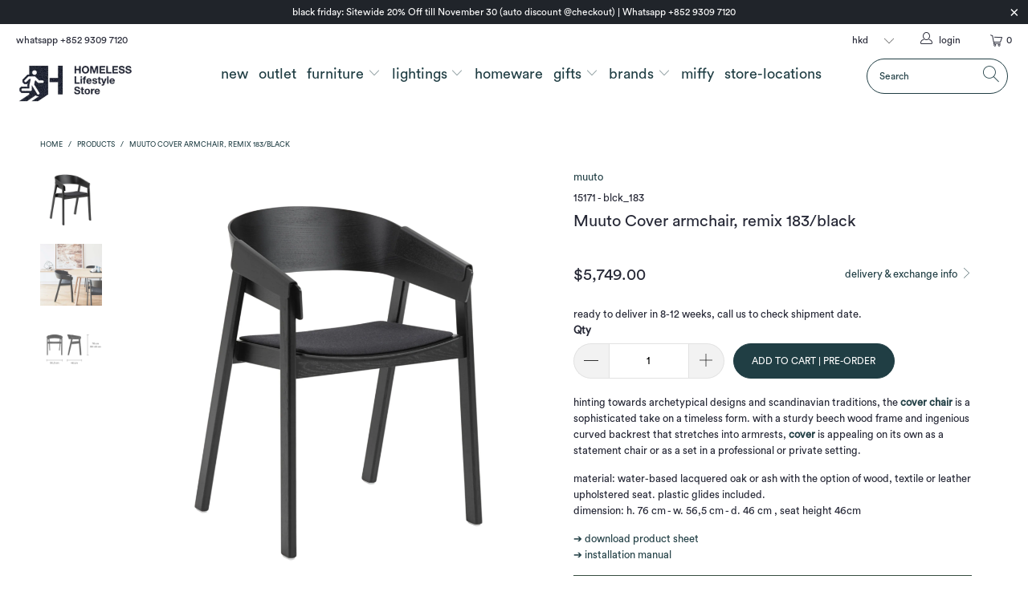

--- FILE ---
content_type: text/css
request_url: https://homeless.hk/cdn/shop/t/271/assets/boost-pfs-custom.css?v=131874145379358592631763937753
body_size: -741
content:
.boost-pfs-filter-load-more{margin-top:20px}.collection-template-section .load-more{display:none!important}.boost-pfs-search-form{margin:0 auto 30px}.boost-pfs-search-form .bc-sf-search-box{padding:0 10px}.boost-pfs-search-result-number{clear:both;text-align:center}
/*# sourceMappingURL=/cdn/shop/t/271/assets/boost-pfs-custom.css.map?v=131874145379358592631763937753 */


--- FILE ---
content_type: text/javascript
request_url: https://homeless.hk/cdn/shop/t/271/assets/boost-pfs-instant-search.js?v=92588300163557653741763936325
body_size: -346
content:
var boostPFSInstantSearchConfig={search:{suggestionPosition:"left",suggestionMobileStyle:"style2"}};(function(){BoostPFS.inject(this),SearchInput.prototype.customizeInstantSearch=function(suggestionElement,searchElement,searchBoxId){jQ("form.search.search__form").length>0&&jQ("form.search.search__form").off("submit"),jQ(searchBoxId).closest(".search_container").length>0&&this.setSuggestionWidth(searchBoxId,400)};var instantSearchInit=InstantSearch.prototype.init;InstantSearch.prototype.init=function(){jQ('input[name="'+Settings.getSettingValue("search.termKey")+'"]').each(function(i){if(!jQ(this)[0].hasAttribute("data-no-bc-search")){var clone=jQ(this).clone();jQ(this).replaceWith(clone)}}),instantSearchInit.call(this)}})();
//# sourceMappingURL=/cdn/shop/t/271/assets/boost-pfs-instant-search.js.map?v=92588300163557653741763936325
